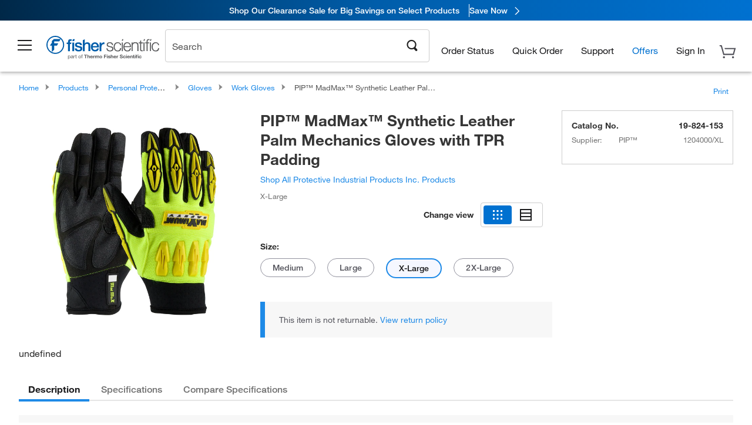

--- FILE ---
content_type: text/html; charset=utf-8
request_url: https://www.fishersci.com/store1/product-recommendations?partNumber=19824153&leafNode=90136014
body_size: 2401
content:
<meta http-equiv="X-UA-Compatible" content="IE=9">

<link rel="stylesheet" type="text/css" media="screen" href="/store1/product-recommendations/resources/css/productRecommendations.min.css">


<div class="productRecommendations_template">
    <div id="getme"></div>
    <div id="div_first" class="margintop5 carousel-container carousel-content CVM" data-analytics-carousel="CVM" data-model="CVM" data-impression-tracking="true" data-initialized="false">
    <input type="hidden" value="pricingApp: "></input>
    <input type="hidden" value="commerce-productDetails: "></input>
    <input type="hidden" value="rulesApp: "></input>
    <input type="hidden" value="fishersci-product-recommendations: 72ms"></input>
    <input type="hidden" value="catalogApp: "></input>
    <input type="hidden" value="commerce-catalogRules: "></input>
    <input type="hidden" value="commerce-priceAndAvailability:  "></input>
    <input type="hidden" value="nodeTime: 83ms "></input>
    <input type="hidden" value="#recommendations_carousel_slot0"></input>
    <input type="hidden" value="child"></input>

    <div id="leftbutton" class="lSAction">
        <a class="left carousel-control lS">
            <span class="icon_Chevron_Left font_icon"></span>
        </a>
    </div>
    <div id="rightbutton" class="lSAction">
        <a class="right carousel-control lSNext">
            <span class="icon_Chevron_Right font_icon"></span>
        </a>
    </div>
    <div id="myCarousel">
        <div class="heading-container">
            <h2 class="carousel-heading">
                Customers who viewed this item also viewed
                <span class="font_icon icon_Information_Outline" id="recommendations_disclaimer_icon">
                     <span class="recommendations_disclaimer_message hide">
                         This information does not imply a recommendation or representation of any kind and any action taken upon the information provided is strictly at your own risk. The products shown have not been qualified by Fisher Scientific for any particular purpose, application or use and it is the responsibility of the purchaser to ensure that the performance of the product is suitable for the purchasers specific use or intended application.
                     </span>
                </span>
            </h2>
            <div id="viewing-component" class="img-counter">Viewing <span id="current-img">1</span><span id="last-img">-4</span> of <span id="total"></span></div>
        </div>
        <div>
            <ul id="prod-carousel" class="lightSlider lsGrab lSSlide containcar content-slider" data-total="6">
                    <li class="item product-recommendation-item" id="1443222" data-position="1" data-source-partnumber="19824153">
                        <div class="container-div">
                            <div class="container-img">
                                <a href="/shop/products/falcon-50ml-conical-centrifuge-tubes-2/1443222" data-partnumber="1443222" data-position="1" data-link-type="image" class="linkref" title="Falcon&trade;&nbsp;50 mL High Clarity Conical Centrifuge Tubes"
                                    data-analytics-section="carousel" data-analytics-container="CVM" data-analytics-parent="1443222" data-analytics-text="Product Image|1">
                                    <img src="https://assets.fishersci.com/TFS-Assets/CCG/product-images/F14776-01_p.eps-150.jpg" alt="Falcon&trade;&nbsp;50 mL High Clarity Conical Centrifuge Tubes" loading="lazy" class="images"/>
                                </a>
                            </div>
                            <div class="Divider-Line"></div>
                            <div class="info-div">
                                <div class="catalog-container">
                                    <p><span class="catalog">Catalog No. 14-432-22</span></p>
                                </div>
                                <div id="titlediv">
                                    <p class="title">
                                        <a href="/shop/products/falcon-50ml-conical-centrifuge-tubes-2/1443222" data-partnumber="1443222" data-position="1"
                                            data-link-type="link" class="linkref analytics-a" title="Falcon&trade;&nbsp;50 mL High Clarity Conical Centrifuge Tubes"
                                            data-analytics-section="carousel" data-analytics-container="CVM" data-analytics-parent="1443222" data-analytics-text="Falcon&amp;trade;&amp;nbsp;50 mL High Clarity Conical Centrifuge Tubes|1">
                                                Falcon ™  50 mL High Clarity Conical Centrifuge
                                        </a>
                                    </p>
                                </div>
                                <div class="priceunits">
                                    <span class="price">$617.97</span>
                                    <span class="units"> / Case of 500</span>
                                </div>
                                <div class="savereg">
                                </div>
                                <span class="isSciEd"></span>
                            </div>
                        </div>
                    </li>
                    <li class="item product-recommendation-item" id="1367811E" data-position="2" data-source-partnumber="19824153">
                        <div class="container-div">
                            <div class="container-img">
                                <a href="/shop/products/sterile-polystyrene-disposable-serological-pipets-magnifier-stripe-10/1367811E" data-partnumber="1367811E" data-position="2" data-link-type="image" class="linkref" title="Fisherbrand&trade;&nbsp;Sterile Polystyrene Disposable Serological Pipets with Magnifier Stripe"
                                    data-analytics-section="carousel" data-analytics-container="CVM" data-analytics-parent="1367811E" data-analytics-text="Product Image|2">
                                    <img src="https://assets.fishersci.com/TFS-Assets/CCG/Corning,-Inc./product-images/19-1392060-1367811E-STD-00.jpg-150.jpg" alt="Fisherbrand&trade;&nbsp;Sterile Polystyrene Disposable Serological Pipets with Magnifier Stripe" loading="lazy" class="images"/>
                                </a>
                            </div>
                            <div class="Divider-Line"></div>
                            <div class="info-div">
                                <div class="catalog-container">
                                    <p><span class="catalog">Catalog No. 13-678-11E</span></p>
                                </div>
                                <div id="titlediv">
                                    <p class="title">
                                        <a href="/shop/products/sterile-polystyrene-disposable-serological-pipets-magnifier-stripe-10/1367811E" data-partnumber="1367811E" data-position="2"
                                            data-link-type="link" class="linkref analytics-a" title="Fisherbrand&trade;&nbsp;Sterile Polystyrene Disposable Serological Pipets with Magnifier Stripe"
                                            data-analytics-section="carousel" data-analytics-container="CVM" data-analytics-parent="1367811E" data-analytics-text="Fisherbrand&amp;trade;&amp;nbsp;Sterile Polystyrene Disposable Serological Pipets with Magnifier Stripe|2">
                                                Fisherbrand ™  Sterile Polystyrene Disposable S
                                        </a>
                                    </p>
                                </div>
                                <div class="priceunits">
                                    <span class="price">$166.00</span>
                                    <span class="units"> / Case of 200</span>
                                </div>
                                <div class="savereg">
                                </div>
                                <span class="isSciEd"></span>
                            </div>
                        </div>
                    </li>
                    <li class="item product-recommendation-item" id="1495970C" data-position="3" data-source-partnumber="19824153">
                        <div class="container-div">
                            <div class="container-img">
                                <a href="/shop/products/falcon-15ml-conical-centrifuge-tubes-5/1495970C" data-partnumber="1495970C" data-position="3" data-link-type="image" class="linkref" title="Falcon&trade;&nbsp;15 mL Conical Centrifuge Tubes"
                                    data-analytics-section="carousel" data-analytics-container="CVM" data-analytics-parent="1495970C" data-analytics-text="Product Image|3">
                                    <img src="https://assets.fishersci.com/TFS-Assets/CCG/product-images/falconConicalTubes_A.jpg-150.jpg" alt="Falcon&trade;&nbsp;15 mL Conical Centrifuge Tubes" loading="lazy" class="images"/>
                                </a>
                            </div>
                            <div class="Divider-Line"></div>
                            <div class="info-div">
                                <div class="catalog-container">
                                    <p><span class="catalog">Catalog No. 14-959-70C</span></p>
                                </div>
                                <div id="titlediv">
                                    <p class="title">
                                        <a href="/shop/products/falcon-15ml-conical-centrifuge-tubes-5/1495970C" data-partnumber="1495970C" data-position="3"
                                            data-link-type="link" class="linkref analytics-a" title="Falcon&trade;&nbsp;15 mL Conical Centrifuge Tubes"
                                            data-analytics-section="carousel" data-analytics-container="CVM" data-analytics-parent="1495970C" data-analytics-text="Falcon&amp;trade;&amp;nbsp;15 mL Conical Centrifuge Tubes|3">
                                                Falcon ™  15 mL Conical Centrifuge Tubes
                                        </a>
                                    </p>
                                </div>
                                <div class="priceunits">
                                    <span class="price">$494.77</span>
                                    <span class="units"> / Case of 500</span>
                                </div>
                                <div class="savereg">
                                </div>
                                <span class="isSciEd"></span>
                            </div>
                        </div>
                    </li>
                    <li class="item product-recommendation-item" id="120097A" data-position="4" data-source-partnumber="19824153">
                        <div class="container-div">
                            <div class="container-img">
                                <a href="/shop/products/fisherbrand-glass-disposal-boxes-6/120097A" data-partnumber="120097A" data-position="4" data-link-type="image" class="linkref" title="Fisherbrand&trade;&nbsp;Glass-Disposal Boxes"
                                    data-analytics-section="carousel" data-analytics-container="CVM" data-analytics-parent="120097A" data-analytics-text="Product Image|4">
                                    <img src="https://assets.fishersci.com/TFS-Assets/CCG/Dynalab-Corporation/product-images/12-009-7A_handle.jpg-150.jpg" alt="Fisherbrand&trade;&nbsp;Glass-Disposal Boxes" loading="lazy" class="images"/>
                                </a>
                            </div>
                            <div class="Divider-Line"></div>
                            <div class="info-div">
                                <div class="catalog-container">
                                    <p><span class="catalog">Catalog No. 12-009-7A</span></p>
                                </div>
                                <div id="titlediv">
                                    <p class="title">
                                        <a href="/shop/products/fisherbrand-glass-disposal-boxes-6/120097A" data-partnumber="120097A" data-position="4"
                                            data-link-type="link" class="linkref analytics-a" title="Fisherbrand&trade;&nbsp;Glass-Disposal Boxes"
                                            data-analytics-section="carousel" data-analytics-container="CVM" data-analytics-parent="120097A" data-analytics-text="Fisherbrand&amp;trade;&amp;nbsp;Glass-Disposal Boxes|4">
                                                Fisherbrand ™  Glass-Disposal Boxes
                                        </a>
                                    </p>
                                </div>
                                <div class="priceunits">
                                    <span class="price">$258.00</span>
                                    <span class="units"> / Pack of 6</span>
                                </div>
                                <div class="savereg">
                                </div>
                                <span class="isSciEd"></span>
                            </div>
                        </div>
                    </li>
                    <li class="item product-recommendation-item" id="12565271" data-position="5" data-source-partnumber="19824153">
                        <div class="container-div">
                            <div class="container-img">
                                <a href="/shop/products/nunc-15ml-50ml-conical-sterile-polypropylene-centrifuge-tubes/12565271" data-partnumber="12565271" data-position="5" data-link-type="image" class="linkref" title="Thermo Scientific&trade;&nbsp;Nunc&trade; Conical Sterile Polypropylene Centrifuge Tubes"
                                    data-analytics-section="carousel" data-analytics-container="CVM" data-analytics-parent="12565271" data-analytics-text="Product Image|5">
                                    <img src="https://assets.fishersci.com/TFS-Assets/LSG/product-images/50ml_in_rack.jpg-150.jpg" alt="Thermo Scientific&trade;&nbsp;Nunc&trade; Conical Sterile Polypropylene Centrifuge Tubes" loading="lazy" class="images"/>
                                </a>
                            </div>
                            <div class="Divider-Line"></div>
                            <div class="info-div">
                                <div class="catalog-container">
                                    <p><span class="catalog">Catalog No. 12-565-271</span></p>
                                </div>
                                <div id="titlediv">
                                    <p class="title">
                                        <a href="/shop/products/nunc-15ml-50ml-conical-sterile-polypropylene-centrifuge-tubes/12565271" data-partnumber="12565271" data-position="5"
                                            data-link-type="link" class="linkref analytics-a" title="Thermo Scientific&trade;&nbsp;Nunc&trade; Conical Sterile Polypropylene Centrifuge Tubes"
                                            data-analytics-section="carousel" data-analytics-container="CVM" data-analytics-parent="12565271" data-analytics-text="Thermo Scientific&amp;trade;&amp;nbsp;Nunc&amp;trade; Conical Sterile Polypropylene Centrifuge Tubes|5">
                                                Thermo Scientific ™  Nunc ™  Conical Sterile Po
                                        </a>
                                    </p>
                                </div>
                                <div class="priceunits">
                                    <span class="price">$391.00</span>
                                    <span class="units"> / Case of 300</span>
                                </div>
                                <div class="savereg">
                                </div>
                                <span class="isSciEd"></span>
                            </div>
                        </div>
                    </li>
                    <li class="item product-recommendation-item" id="1367520" data-position="6" data-source-partnumber="19824153">
                        <div class="container-div">
                            <div class="container-img">
                                <a href="/shop/products/falcon-disposable-polystyrene-serological-pipets-8/1367520" data-partnumber="1367520" data-position="6" data-link-type="image" class="linkref" title="Falcon&trade;&nbsp;Disposable Polystyrene Serological Pipets, Sterile"
                                    data-analytics-section="carousel" data-analytics-container="CVM" data-analytics-parent="1367520" data-analytics-text="Product Image|6">
                                    <img src="https://assets.fishersci.com/TFS-Assets/CCG/product-images/F124665_p.eps-150.jpg" alt="Falcon&trade;&nbsp;Disposable Polystyrene Serological Pipets, Sterile" loading="lazy" class="images"/>
                                </a>
                            </div>
                            <div class="Divider-Line"></div>
                            <div class="info-div">
                                <div class="catalog-container">
                                    <p><span class="catalog">Catalog No. 13-675-20</span></p>
                                </div>
                                <div id="titlediv">
                                    <p class="title">
                                        <a href="/shop/products/falcon-disposable-polystyrene-serological-pipets-8/1367520" data-partnumber="1367520" data-position="6"
                                            data-link-type="link" class="linkref analytics-a" title="Falcon&trade;&nbsp;Disposable Polystyrene Serological Pipets, Sterile"
                                            data-analytics-section="carousel" data-analytics-container="CVM" data-analytics-parent="1367520" data-analytics-text="Falcon&amp;trade;&amp;nbsp;Disposable Polystyrene Serological Pipets, Sterile|6">
                                                Falcon ™  Disposable Polystyrene Serological Pi
                                        </a>
                                    </p>
                                </div>
                                <div class="priceunits">
                                    <span class="price">$204.98</span>
                                    <span class="units"> / Case of 200</span>
                                </div>
                                <div class="savereg">
                                </div>
                                <span class="isSciEd"></span>
                            </div>
                        </div>
                    </li>
            </ul>
        </div>
    </div>
    <div class="clear"></div>

</div>


    <script type="text/javascript">
        if(document.getElementById("recommendations-script") == null) {
            let s = document.createElement('script');
            s.setAttribute('src', "/store1/product-recommendations/resources/js/productRecommendations.min.js");
            s.setAttribute('id', "recommendations-script");
            document.body.appendChild(s);
        } else {
            let carouselContainers = document.getElementsByClassName("carousel-content");
            for(let i = 0; i < carouselContainers.length; i++) {
                if(this.carouselContainers[i].dataset.initialized == "false") {
                    let Carousel = CarouselInit(this.carouselContainers[i]);
                    Carousel.start();
                }
            }
            initRecsCart()
        }
    </script>
</div>
